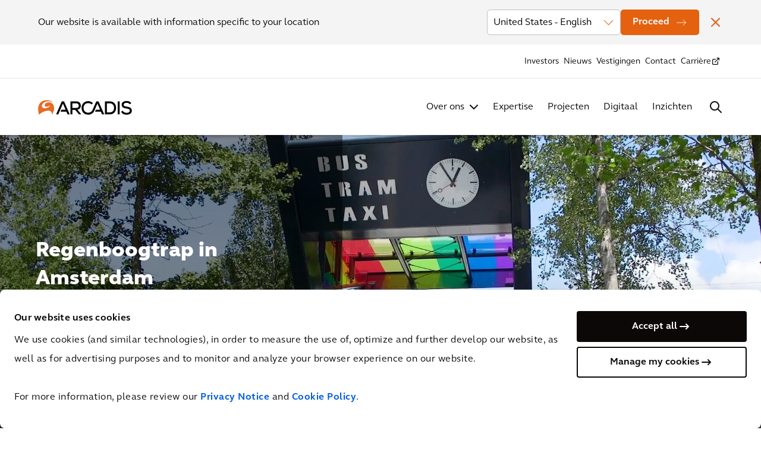

--- FILE ---
content_type: text/html; charset=utf-8
request_url: https://www.arcadis.com/nl-be/de-kwaliteit-van-leven-verbeteren/rainbow-steps?sc_lang=nl-BE
body_size: 19436
content:



<!DOCTYPE html>
<!--[if lt IE 7]>      <html class="no-js lt-ie9 lt-ie8 lt-ie7"> <![endif]-->
<!--[if IE 7]>         <html class="no-js lt-ie9 lt-ie8"> <![endif]-->
<!--[if IE 8]>         <html class="no-js lt-ie9"> <![endif]-->
<!--[if gt IE 8]><!-->
<html class="no-js" lang="nl-BE">
<!--<![endif]-->
<head>
    <script>
        document.addEventListener("DOMContentLoaded", function () { var e, t; if ("IntersectionObserver" in window) { e = document.querySelectorAll(".lazy"), t = document.querySelectorAll(".lazy-bg"); var n = new IntersectionObserver(function (e, t) { e.forEach(function (e) { if (e.isIntersecting) { var t = e.target; t.classList.remove("lazy"), n.unobserve(t) } }) }); e.forEach(function (e) { n.observe(e) }); var r = new IntersectionObserver(function (e, t) { e.forEach(function (e) { if (e.isIntersecting) { var t = e.target; t.dataset.srcset ? t.srcset = t.dataset.srcset : t.src = t.dataset.src, t.classList.remove("lazy-bg"), r.unobserve(t) } }) }); t.forEach(function (e) { r.observe(e) }) } else { var o; function s() { o && clearTimeout(o), o = setTimeout(function () { var n = window.pageYOffset; e.forEach(function (e) { e.offsetTop < window.innerHeight + n && (e.src = e.dataset.src, e.classList.remove("lazy")) }), t.forEach(function (e) { e.offsetTop < window.innerHeight + n && (e.src = e.dataset.src, e.classList.remove("lazy")) }), 0 != e.length && 0 != t.length || (document.removeEventListener("scroll", s), window.removeEventListener("resize", s)) }, 20) } e = document.querySelectorAll(".lazy"), t = document.querySelectorAll(".lazy-bg"), document.addEventListener("scroll", s), window.addEventListener("resize", s), window.addEventListener("orientationChange", s) } });
    </script>

<link href="https://media.arcadis.com/-/media/base-themes/arcadis-com-base-themes/core-libraries/styles/optimized-min.css?rev=93fbe6373b304ca6a745cbc80053e93e&t=20240828T023721Z&hash=A9E49AD6A822EF3E59B1DF57D806FFCB" rel="stylesheet" /><link href="https://media.arcadis.com/-/media/base-themes/main-theme/styles/optimized-min.css?rev=1c262a37243a4275bb70f1378b823677&t=20240828T023118Z&hash=7A46C1B458CCBAE908DED41B08B15C25" rel="stylesheet" /><link href="https://media.arcadis.com/-/media/themes/arcadiscom/com/com-theme/styles/optimized-min.css?rev=d1c1fa74931b40a1aad35727d61f90be&t=20260112T034905Z&hash=810BC9CC8B47E9C8D6DC9195549AC3CD" rel="stylesheet" />
    
    


<script>
    document.addEventListener('DOMContentLoaded', function (event) {
       if (!document.body.classList.contains('on-page-editor')) {
        let iframes = document.querySelectorAll('#wrapper iframe:not(.video-player iframe):not(.podcast-player iframe):not(.generic-iframe iframe):not(.hero-video iframe)');

        if (iframes) {
            iframes.forEach((iframe) => {
                let wrapper = document.createElement('div');
                let src = iframe.getAttribute('src');

                iframe.setAttribute('data-src', src);
                iframe.removeAttribute('src');
            });
        }
      }
    }, { capture: true, once: true });
</script>

<script>
  window.dataLayer = window.dataLayer || []
  function gtag() { 
    window.dataLayer.push(arguments)
  } 
  gtag('set', 'url_passthrough', true)
</script>

<!-- Google Tag Manager -->
<script>(function(w,d,s,l,i){w[l]=w[l]||[];w[l].push({'gtm.start':
new Date().getTime(),event:'gtm.js'});var f=d.getElementsByTagName(s)[0],
j=d.createElement(s),dl=l!='dataLayer'?'&l='+l:'';j.async=true;j.src=
'https://www.googletagmanager.com/gtm.js?id='+i+dl;f.parentNode.insertBefore(j,f);
})(window,document,'script','dataLayer','GTM-M2N4VG');</script>
<!-- End Google Tag Manager -->

    <title>Regenboogtrap in Amsterdam | Arcadis</title>


<link rel="canonical" href="https://www.arcadis.com/nl-be/de-kwaliteit-van-leven-verbeteren/rainbow-steps" />
    <link rel="alternate" hreflang="x-default" href="https://www.arcadis.com/en/improving-quality-of-life/rainbow-steps" />
    <link rel="alternate" hreflang="en" href="https://www.arcadis.com/en/improving-quality-of-life/rainbow-steps" />
    <link rel="alternate" hreflang="fr-FR" href="https://www.arcadis.com/fr-fr/am&#233;liorer-la-qualit&#233;-de-vie/rainbow-steps" />
    <link rel="alternate" hreflang="nl-NL" href="https://www.arcadis.com/nl-nl/improving-quality-of-life/rainbow-steps" />
    <link rel="alternate" hreflang="en-AU" href="https://www.arcadis.com/en-au/improving-quality-of-life/rainbow-steps" />
    <link rel="alternate" hreflang="en-GB" href="https://www.arcadis.com/en-gb/improving-quality-of-life/rainbow-steps" />
    <link rel="alternate" hreflang="en-US" href="https://www.arcadis.com/en-us/improving-quality-of-life/rainbow-steps" />
    <link rel="alternate" hreflang="en-CA" href="https://www.arcadis.com/en-ca/improving-quality-of-life/rainbow-steps" />
    <link rel="alternate" hreflang="es-CL" href="https://www.arcadis.com/es-cl/mejora-de-la-calidad-de-vida/rainbow-steps" />
    <link rel="alternate" hreflang="zh-CN" href="https://www.arcadis.com/zh-cn/improving-quality-of-life/rainbow-steps" />
    <link rel="alternate" hreflang="it-IT" href="https://www.arcadis.com/it-it/migliorare-la-qualit&#224;-della-vita/rainbow-steps" />
    <link rel="alternate" hreflang="pt-BR" href="https://www.arcadis.com/pt-br/melhorando-a-qualidade-de-vida/rainbow-steps" />
    <link rel="alternate" hreflang="es-ES" href="https://www.arcadis.com/es-es/mejora-de-la-calidad-de-vida/rainbow-steps" />
    <link rel="alternate" hreflang="nl-BE" href="https://www.arcadis.com/nl-be/de-kwaliteit-van-leven-verbeteren/rainbow-steps" />
    <link rel="alternate" hreflang="de-DE" href="https://www.arcadis.com/de-de/lebensqualitat-verbessern/rainbow-steps" />
    <link rel="alternate" hreflang="fr-BE" href="https://www.arcadis.com/fr-be/ameliorer-notre-qualite-de-vie/rainbow-steps" />




    <link href="/-/media/project/arcadiscom/com/favicon.png?rev=-1" rel="shortcut icon" />



<meta property="og:description"  content="Het ontwerp van Marianne van Lochem van Arcadis voor de regenboogtrap is uitgegroeid tot een permanent symbool van diversiteit en inclusie in het financiële district van Amsterdam." /><meta property="og:image"  content="https://media.arcadis.com/-/media/project/arcadiscom/com/improving-quality-of-life/rainbow-steps-in-amsterdam/rainbow-steps-in-amsterdam-main.jpg?rev=-1" /><meta property="og:title"  content="Regenboogtrap in Amsterdam" /><meta property="og:url"  content="https://www.arcadis.com/nl-be/de-kwaliteit-van-leven-verbeteren/rainbow-steps" />


<meta  name="description" content="Het ontwerp van Marianne van Lochem van Arcadis voor de regenboogtrap is uitgegroeid tot een permanent symbool van diversiteit en inclusie in het financiële district van Amsterdam." /><meta  name="keywords" content="Improving quality of life, diversity and inclusion, gay pride, Amsterdam, Rainbow Steps" />

<meta name="referrer" content="no-referrer-when-downgrade" />


<meta property="twitter:title"  content="Rainbow steps" /><meta property="twitter:card"  content="summary_large_image" />

    <meta name="viewport" content="width=device-width, initial-scale=1"/>


 <link rel="preload"
href="/-/media/themes/arcadiscom/com/com-theme/font/FSE
lliotW05-Regular-woff2.woff2" as="font" type="font/woff2" crossorigin>
 <link rel="preload"
href="/-/media/themes/arcadiscom/com/com-theme/font/FSE
lliotW05-Bold-woff2.woff2" as="font" type="font/woff2" crossorigin>
 <link rel="preload"
href="/-/media/themes/arcadiscom/com/com-theme/font/FSE
lliotW05-Heavy-woff2.woff2" as="font" type="font/woff2" crossorigin>
<link rel="preload"
href="/-/media/themes/arcadiscom/com/com-theme/fonts/fo
ntawesome/fontawesome-webfont-woff2.woff2?v=4.7.0" as="font"
type="font/woff2" crossorigin>

</head>
<body class="default-device bodyclass">
    


<div class="skip-to">
<a href="#firstNavItem" class="skip-to__main-nav">Skip to navigation</a>
<a href="#content" class="skip-to__content">Skip to contents</a>
</div>

<!-- Google Tag Manager (noscript) -->
<noscript><iframe src="https://www.googletagmanager.com/ns.html?id=GTM-M2N4VG"
height="0" width="0" style="display:none;visibility:hidden"></iframe></noscript>
<!-- End Google Tag Manager (noscript) -->
    
<div id="wrapper">
    <!-- #header -->
    <header>
        <div id="header" class="row expanded">
            

<div class="component column-layout container-wrapper cover-background">


<div class="small-12 columns column-grid no-side-padding">


<div class="component geo-popup-container">



    
        <div class="geo-popup" data-sticky-container data-browserLang=en>
            <div class="geo-popup__content" data-sticky data-margin-top="0" data-sticky-on="small">
				<div class="geo-popup__container" >
					<div class="geo-popup__wrapper" >
						
						<p class="geo-popup__text">Our website is available with information specific to your location</p>
						<span class="icon icon__close geo-popup__close"></span>
						<div class="geo-popup__country-container">
							
								<div class="geo-popup__country">
							
									<select class="geo-popup__select" id="DropDownOptions" name="DropDownOptions">
										
											
												<optgroup label="Global">
													
														
															
																
																
																	<option class="geo-popup__list-option" 
																			data-value="en" 
																			data-language-url="https://www.arcadis.com/en/improving-quality-of-life/rainbow-steps"
																			data-country-code="International" 
																			data-region-code="Global"
																			data-ip_country="United States"
																			data-browserLang="en">
																		International - English
																	</option>
																
															
														
													
												</optgroup>
											
												<optgroup label="Asia">
													
														
															
																
																
																	<option class="geo-popup__list-option" 
																			data-value="zh-CN" 
																			data-language-url="https://www.arcadis.com/zh-cn/improving-quality-of-life/rainbow-steps"
																			data-country-code="China" 
																			data-region-code="Asia"
																			data-ip_country="United States"
																			data-browserLang="en">
																		China - 中文
																	</option>
																
															
														
													
														
															
																
																
																	<option class="geo-popup__list-option" 
																			data-value="en" 
																			data-language-url="https://www.arcadis.com/en/improving-quality-of-life/rainbow-steps"
																			data-country-code="Hong Kong SAR China and Macau SAR China" 
																			data-region-code="Asia"
																			data-ip_country="United States"
																			data-browserLang="en">
																		Hong Kong SAR China and Macau SAR China - English
																	</option>
																
															
														
													
														
															
																
																
																	<option class="geo-popup__list-option" 
																			data-value="en" 
																			data-language-url="https://www.arcadis.com/en/improving-quality-of-life/rainbow-steps"
																			data-country-code="India" 
																			data-region-code="Asia"
																			data-ip_country="United States"
																			data-browserLang="en">
																		India - English
																	</option>
																
															
														
													
														
													
														
													
														
															
																
																
																	<option class="geo-popup__list-option" 
																			data-value="en" 
																			data-language-url="https://www.arcadis.com/en/improving-quality-of-life/rainbow-steps"
																			data-country-code="Philippines" 
																			data-region-code="Asia"
																			data-ip_country="United States"
																			data-browserLang="en">
																		Philippines - English
																	</option>
																
															
														
													
														
													
												</optgroup>
											
												<optgroup label="Australia">
													
														
															
																
																
																	<option class="geo-popup__list-option" 
																			data-value="en-AU" 
																			data-language-url="https://www.arcadis.com/en-au/improving-quality-of-life/rainbow-steps"
																			data-country-code="Australia" 
																			data-region-code="Australia"
																			data-ip_country="United States"
																			data-browserLang="en">
																		Australia - English
																	</option>
																
															
														
													
												</optgroup>
											
												<optgroup label="Europe">
													
														
															
																
																
																	<option class="geo-popup__list-option" 
																			data-value="nl-BE" 
																			data-language-url="https://www.arcadis.com/nl-be/de-kwaliteit-van-leven-verbeteren/rainbow-steps"
																			data-country-code="Belgium" 
																			data-region-code="Europe"
																			data-ip_country="United States"
																			data-browserLang="en">
																		Belgium - Nederlands
																	</option>
																
															
														
															
																
																
																	<option class="geo-popup__list-option" 
																			data-value="fr-BE" 
																			data-language-url="https://www.arcadis.com/fr-be/ameliorer-notre-qualite-de-vie/rainbow-steps"
																			data-country-code="Belgium" 
																			data-region-code="Europe"
																			data-ip_country="United States"
																			data-browserLang="en">
																		Belgium - Français
																	</option>
																
															
														
													
														
															
																
																
																	<option class="geo-popup__list-option" 
																			data-value="fr-FR" 
																			data-language-url="https://www.arcadis.com/fr-fr/améliorer-la-qualité-de-vie/rainbow-steps"
																			data-country-code="France" 
																			data-region-code="Europe"
																			data-ip_country="United States"
																			data-browserLang="en">
																		France - Français
																	</option>
																
															
														
													
														
															
																
																
																	<option class="geo-popup__list-option" 
																			data-value="de-DE" 
																			data-language-url="https://www.arcadis.com/de-de/lebensqualitat-verbessern/rainbow-steps"
																			data-country-code="Germany" 
																			data-region-code="Europe"
																			data-ip_country="United States"
																			data-browserLang="en">
																		Germany - Deutsch
																	</option>
																
															
														
													
														
															
																
																
																	<option class="geo-popup__list-option" 
																			data-value="en" 
																			data-language-url="https://www.arcadis.com/en/improving-quality-of-life/rainbow-steps"
																			data-country-code="Ireland" 
																			data-region-code="Europe"
																			data-ip_country="United States"
																			data-browserLang="en">
																		Ireland - English
																	</option>
																
															
														
													
														
															
																
																
																	<option class="geo-popup__list-option" 
																			data-value="it-IT" 
																			data-language-url="https://www.arcadis.com/it-it/migliorare-la-qualità-della-vita/rainbow-steps"
																			data-country-code="Italy" 
																			data-region-code="Europe"
																			data-ip_country="United States"
																			data-browserLang="en">
																		Italy - Italiano
																	</option>
																
															
														
													
														
															
																
																
																	<option class="geo-popup__list-option" 
																			data-value="nl-NL" 
																			data-language-url="https://www.arcadis.com/nl-nl/improving-quality-of-life/rainbow-steps"
																			data-country-code="Netherlands" 
																			data-region-code="Europe"
																			data-ip_country="United States"
																			data-browserLang="en">
																		Netherlands - Nederlands
																	</option>
																
															
														
													
														
															
														
													
														
													
														
															
																
																
																	<option class="geo-popup__list-option" 
																			data-value="en" 
																			data-language-url="https://www.arcadis.com/en/improving-quality-of-life/rainbow-steps"
																			data-country-code="Romania" 
																			data-region-code="Europe"
																			data-ip_country="United States"
																			data-browserLang="en">
																		Romania - English
																	</option>
																
															
														
													
														
															
																
																
																	<option class="geo-popup__list-option" 
																			data-value="es-ES" 
																			data-language-url="https://www.arcadis.com/es-es/mejora-de-la-calidad-de-vida/rainbow-steps"
																			data-country-code="Spain" 
																			data-region-code="Europe"
																			data-ip_country="United States"
																			data-browserLang="en">
																		Spain - Español
																	</option>
																
															
														
													
														
													
														
															
																
																
																	<option class="geo-popup__list-option" 
																			data-value="en-GB" 
																			data-language-url="https://www.arcadis.com/en-gb/improving-quality-of-life/rainbow-steps"
																			data-country-code="United Kingdom" 
																			data-region-code="Europe"
																			data-ip_country="United States"
																			data-browserLang="en">
																		United Kingdom - English
																	</option>
																
															
														
													
												</optgroup>
											
												<optgroup label="Latin America">
													
														
															
																
																
																	<option class="geo-popup__list-option" 
																			data-value="pt-BR" 
																			data-language-url="https://www.arcadis.com/pt-br/melhorando-a-qualidade-de-vida/rainbow-steps"
																			data-country-code="Brazil" 
																			data-region-code="Latin America"
																			data-ip_country="United States"
																			data-browserLang="en">
																		Brazil - Português
																	</option>
																
															
														
													
														
															
																
																
																	<option class="geo-popup__list-option" 
																			data-value="es-CL" 
																			data-language-url="https://www.arcadis.com/es-cl/mejora-de-la-calidad-de-vida/rainbow-steps"
																			data-country-code="Chile" 
																			data-region-code="Latin America"
																			data-ip_country="United States"
																			data-browserLang="en">
																		Chile - Español
																	</option>
																
															
														
													
														
													
														
													
												</optgroup>
											
												<optgroup label="Middle East">
													
														
													
														
															
																
																
																	<option class="geo-popup__list-option" 
																			data-value="en" 
																			data-language-url="https://www.arcadis.com/en/improving-quality-of-life/rainbow-steps"
																			data-country-code="Kingdom of Saudi Arabia" 
																			data-region-code="Middle East"
																			data-ip_country="United States"
																			data-browserLang="en">
																		Kingdom of Saudi Arabia - English
																	</option>
																
															
														
													
														
													
														
															
																
																
																	<option class="geo-popup__list-option" 
																			data-value="en" 
																			data-language-url="https://www.arcadis.com/en/improving-quality-of-life/rainbow-steps"
																			data-country-code="United Arab Emirates" 
																			data-region-code="Middle East"
																			data-ip_country="United States"
																			data-browserLang="en">
																		United Arab Emirates - English
																	</option>
																
															
														
													
												</optgroup>
											
												<optgroup label="North America">
													
														
															
																
																
																	<option class="geo-popup__list-option" 
																			data-value="en-CA" 
																			data-language-url="https://www.arcadis.com/en-ca/improving-quality-of-life/rainbow-steps"
																			data-country-code="Canada" 
																			data-region-code="North America"
																			data-ip_country="United States"
																			data-browserLang="en">
																		Canada - English
																	</option>
																
															
														
													
														
													
														
															
																
																
																	<option selected class="geo-popup__list-option" 
																			data-value="en-US" 
																			data-language-url="https://www.arcadis.com/en-us/improving-quality-of-life/rainbow-steps"
																			data-country-code="United States" 
																			data-region-code="North America"
																			data-ip_country="United States"
																			data-browserLang="en">
																		United States - English
																	</option>
																
															
														
													
												</optgroup>
											
										
									</select>
								</div>
							<a href="#" class="button button--primary button--md icon icon--md icon-arrow-right-white geo-popup__button">
								Proceed
							</a>
						</div>
					</div>
				</div>
			</div>
		</div>
    
</div>

<div class="component column-layout">

<nav class="mega-menu" aria-label="Mega Menu">
    <section class="mega-menu__top">
        <!-- Didn't include country selector as it is expected to be repositioned to Footer after completion of main menu -->
        <!-- Top Navigation | Secondary Nav -->
        <div class="mega-menu__container nav-container">
            <nav class="secondary-nav">
                <ul class="component secondary-nav__list">



    
			<li class="secondary-nav__item">
				
					<a href="https://www.arcadis.com/en/investors" class="secondary-nav__link "> 
						Investors
					</a>
				
			</li>
	

    
			<li class="secondary-nav__item">
				
					<a href="/nl-be/nieuws" class="secondary-nav__link "> 
						Nieuws
					</a>
				
			</li>
	

    
			<li class="secondary-nav__item">
				
					<a href="/nl-be/office-locations" class="secondary-nav__link "> 
						Vestigingen
					</a>
				
			</li>
	

    
			<li class="secondary-nav__item">
				
					<a href="/nl-be/contact" class="secondary-nav__link "> 
						Contact
					</a>
				
			</li>
	

    
			<li class="secondary-nav__item">
				
					<a href="https://careers.arcadis.com/locations/be-nl/werken-bij-arcadis/" rel="noopener noreferrer" class="secondary-nav__link secondary-nav__link--external" target="_blank"> 
						Carri&#232;re
					</a>
				
			</li>
	
    </ul>

            </nav>
        </div>
    </section>
    <section class="mega-menu__main">
        <div class="mega-menu__container nav-container">
            <div class="mega-menu__main-wrapper">
                 
<div class="component image mega-menu__logo">
    <div class="component-content">

        <a href="/nl-be" class="mega-menu__logo-link">  
            <img src="https://media.arcadis.com/-/media/themes/arcadiscom/com/com-theme/images/arcadis-logo-white.svg?rev=-1" class="mega-menu__logo-white" width="160" height="25" alt="Arcadis Logo">
            <img src="https://media.arcadis.com/-/media/themes/arcadiscom/com/com-theme/images/arcadis-logo-black.svg?rev=-1" class="mega-menu__logo-black" width="160" height="25" alt="Arcadis Logo">
        </a>
    </div>
</div>
        
                <div class="mega-menu__mobile-nav-wrapper">
                    <!-- Main Navigation | Primary Nav -->
                    <nav class="primary-nav ">
                          <ul class="component primary-nav__list">





    
    <li class="primary-nav__item">
        
			
				<a id="firstNavItem" href="/nl-be/over-ons" class="primary-nav__link  primary-nav__link--with-submenu "> 
					
                    Over ons
				</a>
			
        
        
        
        <button class = "primary-nav__button"></button>
            <div class="primary-nav__submenu-flyout">
				<div class="primary-nav__submenu-flyout-wrapper">
					<div class="nav-container">
						<button class="primary-nav__submenu-back" aria-label="Back to Over ons">Over ons</button>
					   


<div class="component container flyout-container flyout-container--about-us">
    <div class="component-content" >


<div class="row component column-splitter">
        <div class="small-12 medium-12 large-3">
            
<div class="component link-list flyout-link-list">
    <div class="component-content">
        <h3>Over ons</h3>
                <ul>
                <li class="item0 odd first">
<a href="/nl-be/over-ons/company-profile">Company Profile</a>                </li>
                <li class="item1 even">
<a href="/nl-be/over-ons/leiderschap">Leiderschap</a>                </li>
                <li class="item2 odd">
                </li>
                <li class="item3 even">
<a href="/nl-be/over-ons/integriteit">Bedrijfsvoering</a>                </li>
                <li class="item4 odd">
<a href="/nl-be/over-ons/bestuur">Toezicht</a>                </li>
                <li class="item5 even last">
<a href="/nl-be/over-ons/onderscheidingen">Onderscheidingen</a>                </li>
        </ul>
    </div>
</div>


<div class="component link btn-v2 btn-v2--ghost-transparent-bg">
    <div class="component-content">



		<a href="/nl-be/over-ons" class="btn-v2__element" >
					  <span class="btn-v2__text">Over ons</span>
		</a>
	

    </div>
</div>
        </div>
        <div class="small-12 medium-12 large-9">
            

    <div class="component rich-text">
        <div class="component-content">




<h4> Onze Verplichtingen</h4>        </div>
    </div>



<div class="component container flyout-tiles-wrapper">
    <div class="component-content" >


<div class="row component column-splitter">
        <div class="small-4 medium-4">
                <div class="component promo tile tile--navigation">
        <div class="component-content">



<a href="/nl-be/de-kwaliteit-van-leven-verbeteren" class="tile__link" aria-label="Improving Quality of Life " title="Improving Quality of Life ">
      
<div class="tile__bg">
              <img src="https://media.arcadis.com/-/media/project/arcadiscom/com/about-arcadis/global/mega-menu/about-us-header---iqol.jpg?h=400&amp;iar=0&amp;mw=512&amp;w=310&amp;rev=-1&amp;hash=C658EEB5764C110AC7EFF74FB292737C" alt="Improving Quality of Life " width="310" height="400" />
       </div>
      
       <div class="tile__content"> 
			  
			<div class="tile__text-content">
				<div class="tile__header">
			  
					<h4 class="tile__title" title="Improving Quality of Life ">Improving Quality of Life </h4>
				</div>
			 
				<div class="tile__desc" title=" ONZE MISSIE">
				    ONZE MISSIE
				</div>
		   
			</div>
		</div>
</a>        </div>
    </div>

        </div>
        <div class="small-4 medium-4">
                <div class="component promo tile tile--navigation">
        <div class="component-content">



<a href="/nl-be/over-ons/duurzaamheid" class="tile__link" aria-label="Duurzaamheid" title="Duurzaamheid">
      
<div class="tile__bg">
              <img src="https://media.arcadis.com/-/media/project/arcadiscom/com/about-arcadis/global/mega-menu/about-us-header---sustainability.jpg?h=400&amp;iar=0&amp;mw=512&amp;w=310&amp;rev=-1&amp;hash=7C1B71DE08DEC74E02BC4DC578CFC074" alt="Duurzaamheid" width="310" height="400" />
       </div>
      
       <div class="tile__content"> 
			  
			<div class="tile__text-content">
				<div class="tile__header">
			  
					<h4 class="tile__title" title="Duurzaamheid">Duurzaamheid</h4>
				</div>
			 
				<div class="tile__desc" title=" ONZE VERPLICHTINGEN">
				    ONZE VERPLICHTINGEN
				</div>
		   
			</div>
		</div>
</a>        </div>
    </div>

        </div>
        <div class="small-4 medium-4">
                <div class="component promo tile tile--navigation">
        <div class="component-content">



<a href="/nl-be/digitaal" class="tile__link" aria-label="Digital & Innovation" title="Digital & Innovation">
      
<div class="tile__bg">
              <img src="https://media.arcadis.com/-/media/project/arcadiscom/com/about-arcadis/global/mega-menu/digital-and-innovation.png?h=661&amp;iar=0&amp;mw=512&amp;w=512&amp;rev=-1&amp;hash=4B57B4135C99DAC823E2089F2665AE78" alt="Digital &amp; Innovation" width="512" height="661" />
       </div>
      
       <div class="tile__content"> 
			  
			<div class="tile__text-content">
				<div class="tile__header">
			  
					<h4 class="tile__title" title="Digital & Innovation">Digital & Innovation</h4>
				</div>
			 
				<div class="tile__desc" title=" ONZE INNOVATIE">
				    ONZE INNOVATIE
				</div>
		   
			</div>
		</div>
</a>        </div>
    </div>

        </div>
</div>    </div>
</div>
        </div>
</div>    </div>
</div>  
					</div>
				</div>
			</div>
        
    </li>

    
    <li class="primary-nav__item">
        
			
				<a href="/nl-be/expertise" class="primary-nav__link "> 
					Expertise
				</a>
			
        
        
        
    </li>

    
    <li class="primary-nav__item">
        
			
				<a href="/nl-be/projects" class="primary-nav__link "> 
					Projecten
				</a>
			
        
        
        
    </li>

    
    <li class="primary-nav__item">
        
			
				<a href="/nl-be/digitaal" class="primary-nav__link "> 
					Digitaal
				</a>
			
        
        
        
    </li>

    
    <li class="primary-nav__item">
        
			
				<a href="/nl-be/inzichten" class="primary-nav__link "> 
					Inzichten
				</a>
			
        
        
        
    </li>
    </ul>

                    </nav>
                    <!-- Secondary Nav will be cloned here via JS -->
                </div>
                <div class="mega-menu__search global-search">
                    <button class="global-search__button" aria-label="Search Arcadis.com" data-open="Search Arcadis.com" data-close="Close Search"></button>
                    <div class="global-search__flyout">
                        <div class="nav-container">
                            
<div class="component header-search" data-properties='{"endpoint":"/nl-be/sxa/search/results/","suggestionEndpoint":"/nl-be/sxa/search/suggestions/","suggestionsMode":"ShowSearchResults","resultPage":"/nl-be/search-results","targetSignature":"search-result-page","v":"{1E639DF1-BB71-40BB-9D33-E0B6B2956A0F}","s":"{839BDCEB-429A-4A17-83DC-E64327556D59}","p":6,"l":"nl-BE","languageSource":"CurrentLanguage","searchResultsSignature":"search-result-page","itemid":"{27B3C40E-1676-4A27-B6F0-B91C573D039A}","minSuggestionsTriggerCharacterCount":3}'>
    <div class="component-content">
        
<div class="header-search__input-wrapper">
<input type="text" class="header-search__input" autocomplete="off" name="textBoxSearch" maxlength="100" placeholder="Zoek op Arcadis.com naar projecten, producten, oplossingen, etc." />                    <button class="header-search__input-clear" aria-label="Clear text"></button>
    <button class="header-search__input-submit" aria-label="Submit"></button>

</div>
                <div class="header-search__body">
                    <div class="header-search__results">
                        <ul class="header-search__results-list"></ul>
                        <div class="btn-v2 btn-v2--ghost-transparent-bg">

                            <a href="/nl-be/search-results" class="btn-v2__element header-search__view-all">
                                <span class="btn-v2__text">Zie alles</span>
                            </a>
                        </div>
                    </div>
                    <div class="header-search__no-results">
                        

    <div class="component rich-text no-results-block">
        <div class="component-content">




<h2>Geen zoekresultaat gevonden</h2>
<ul>
    <li>Controleer de spelling van je zoekwoord</li>
    <li>Probeer het nog een keer met minder woorden</li>
    <li>Probeer een ander zoekwoord</li>
</ul>        </div>
    </div>

                    </div>
                    <div class="header-search__initial">
                        

    <div class="component rich-text popular-links-block">
        <div class="component-content">




<p><strong>Populair op Arcadis.com</strong></p>
<ul>
    <li><a href="/nl-be/inzichten">Kennis-Hub</a></li>
    <li><a href="/nl-be/projects">Projecten</a></li>
    <li><a href="/nl-be/expertise#solutions">Oplossingen</a></li>
    <li><a href="/sitecore/service/notfound.aspx?item=web%3a%7bAC5D6CCD-A017-40E4-8EEE-030E73B7F158%7d%40nl-BE">International Construction Costs</a></li>
</ul>        </div>
    </div>

                    </div>
                </div>    </div>
</div>
                        </div>
                    </div>
                </div>
                <button class="mega-menu__mobile-toggle" aria-label="Open Mobile Menu" data-open="Open Mobile Menu" data-close="Close Mobile Menu"></button>
            </div>      
        </div>
    </section>
</nav></div>

</div></div>

        </div>
    </header>
    <!-- /#header -->
    <!-- #content -->
    <main>
        <div id="content" class="">
            

<div class="component content hide">
    <div class="component-content">


<div class="iframe-placeholder">
    <p class="iframe-placeholder-title" data-marketing="You have not accepted cookies yet" data-statistics="You have not accepted cookies yet">You have not accepted cookies yet</p>           
    <p class="iframe-placeholder-description"  data-marketing='This content is blocked. Please accept marketing cookies. You can do this <a href="javascript:Cookiebot.show()" id="cookieRenew">here</a>.' data-statistics='This content is blocked. Please accept analytics cookies. You can do this <a href="javascript:Cookiebot.show()" id="cookieRenew">here</a>.'>This content is blocked. Please accept marketing cookies. You can do this <a href="javascript:Cookiebot.show()" id="cookieRenew">here</a>.</p>           
</div>    </div>
</div>




<div class="component container">
    <div class="component-content" >



    <div class="component slick-carousel small-12 hero-banner">
        <div class="component-content">
            <div class="slick-carousel__content" data-slick='{"slidesToShow":1}'>
                <div class="slick-carousel__pagination slick-carousel__pagination--hero-banner slick-carousel_pagination--middle">
                    <span class="slick-carousel__prev-text">
                            <picture>
                                <source media="(min-width: 1024px)" srcset="https://media.arcadis.com/-/media/themes/arcadiscom/com/com-theme/images/slick/icon-path-left.svg">
                                <source media="(min-width:640px)" srcset="https://media.arcadis.com/-/media/themes/arcadiscom/com/com-theme/images/slick/icon-path-left.svg">
                                <img rel="button" src="https://media.arcadis.com/-/media/themes/arcadiscom/com/com-theme/images/slick/icon-path-left.svg" alt="arrow left button">
                            </picture>
                    </span>
                    <span class="slick-carousel__next-text">
                            <picture>
                                <source media="(min-width: 1024px)" srcset="https://media.arcadis.com/-/media/themes/arcadiscom/com/com-theme/images/slick/icon-path-right.svg">
                                <source media="(min-width:640px)" srcset="https://media.arcadis.com/-/media/themes/arcadiscom/com/com-theme/images/slick/icon-path-right.svg">
                                <img rel="button" src="https://media.arcadis.com/-/media/themes/arcadiscom/com/com-theme/images/slick/icon-path-right.svg" alt="arrow right button">
                            </picture>
                    </span>
                </div>
                    <div class="slick-carousel__item">

<div class="component media-banner">
    <div class="component-content">



    
    <picture class="slick-carousel__image-background">
        <source media="(min-width:1024px)" srcset="https://media.arcadis.com/-/media/project/arcadiscom/com/improving-quality-of-life/rainbow-steps-in-amsterdam/rainbow-steps-in-amsterdam-main.jpg?rev=-1" class="slick-carousel__image slick-carousel__image--text-height">
        <source media="(min-width:640px)" srcset="https://media.arcadis.com/-/media/project/arcadiscom/com/improving-quality-of-life/rainbow-steps-in-amsterdam/rainbow-steps-in-amsterdam-main.jpg?rev=-1" class="slick-carousel__image slick-carousel__image--text-height">
        <img src="https://media.arcadis.com/-/media/project/arcadiscom/com/improving-quality-of-life/rainbow-steps-in-amsterdam/rainbow-steps-in-amsterdam-main.jpg?rev=-1" class="slick-carousel__image slick-carousel__image--text-height" alt="Image" loading="lazy">
    </picture>
    
    <div class="hero-banner__content hero-banner__content--text small-12 large-6 hyphen--active">
        <h2 class="hero-banner__title hero-banner__title--short"><h1 class="hero-banner__title">Regenboogtrap in Amsterdam</h1></h2>
        <div class="hero-banner__description">
            
        </div>        
    </div>
    </div>
</div>
                    </div>
            </div>
        </div>
    </div>
    </div>
</div>



<div class="component container">
    <div class="component-content" >



<div class="component container">
    <div class="component-content" >

<div class="component column-layout wrapper--desktop-medium-max-width wrapper-padding margin-top-50">


<div class="small-12 medium-8 columns column-grid no-side-padding">


    <div class="component rich-text">
        <div class="component-content">




<p><span style="font-size: 24px;">Veel medewerkers van Arcadis nemen deel aan een meerjarig project om het financi&euml;le district Zuidas in Amsterdam om te toveren tot een levendig zakelijk, commercieel en woongebied. De stad besloot haar reputatie als tolerante en open samenleving op te nemen in de vernieuwing van deze belangrijke wijk. Het doel was om een permanent symbool van diversiteit en inclusie naadloos te laten integreren in de nieuw gebouwde omgeving van de Zuidas.</span></p>
<p>&nbsp;</p>
<p>Senior architect en ontwerper Marianne van Lochem leidt het integrale ontwerp voor ons werk aan station Amsterdam Zuid aan de Zuidas. Marianne ontwierp een luifel voor een trap aan de Zuidas die onder meer bestaat uit de bekende regenboogvlag. Haar 'regenboogtrap' werd door de inwoners gekozen als het beste ontwerp om deel uit te maken van de renovatie van het mobiliteitsknooppunt van het financi&euml;le district.</p>
<p>&nbsp;</p>
<p>Bekijk deze video voor meer informatie over wat Marianne ertoe bracht om de regenboogtrap te ontwerpen.</p>        </div>
    </div>

<div class="component video-player margin-top-25">


    <picture class="video-player__background">
        <source media="(min-width:1024px)" srcset="https://media.arcadis.com/-/media/project/arcadiscom/com/improving-quality-of-life/rainbow-steps-in-amsterdam/marianne-van-lochem-main.jpg?rev=-1" class="video-player__image">
        <source media="(min-width:640px)" srcset="https://media.arcadis.com/-/media/project/arcadiscom/com/improving-quality-of-life/rainbow-steps-in-amsterdam/marianne-van-lochem-main.jpg?rev=-1" class="video-player__image">
        <img data-src="https://media.arcadis.com/-/media/project/arcadiscom/com/improving-quality-of-life/rainbow-steps-in-amsterdam/marianne-van-lochem-main.jpg?rev=-1" class="video-player__image lazy-bg"  alt="Image">
    </picture>


    <div class="video-player__details video-details video-player__details--size">
        <iframe class="video-player__iframe"></iframe>
        <a class="play-button" href="https://www.youtube.com/watch?v=DQrFeFq9HnI?rel=0">
            <i class="fa fa-play fa-2x play-button__icon"></i>
        </a>
        <div class="video-player__caption">    
            <p class="video-player__title">
                <span class="video-title"></span>
            </p>
            <p class="video-player__duration">
                <span class="video-duration"></span> MINUTES 
            </p>
        </div>
        <div class="video-player__disabled-caption">
            <p class="video-player__disabled-caption-title">You have not accepted cookies yet</p>
            <div class="video-player__disabled-caption-description">This content is blocked. Please accept Marketing cookies. You can do this <a href="javascript:Cookiebot.show()");'>here.</a></div>
        </div>
    </div>

</div>

</div>
<div class="small-12 medium-4 columns column-grid no-side-padding">

</div></div>

<div class="component column-layout container-wrapper wrapper--desktop-medium-max-width wrapper-padding margin-bottom-100 margin-top-100">


<div class="small-12 columns column-grid no-side-padding">


<div class="component regular-variant social-media-share--large">
<div class="social-media-share social-media-share--refresh share-page">

    
    <div class="social-media-share__header">Share with your friends</div>
    <span class="social-media-share-divider"></span>
    <div class="social-share-icon-container">
        
            
                
                    
                        <a href="#" class="button-social button-social--facebook" title="Facebook" onclick="window.open('http://www.facebook.com/sharer.php?u=https://www.arcadis.com/nl-be/de-kwaliteit-van-leven-verbeteren/rainbow-steps', 'ShareOnFacebook', 'width=600,height=400')">
                            <span class="n-icon n-icon-facebook--orange button-social__icon"></span>
                        </a>
                    
                
            
        
            
                
                    
                        <a href="#" class="button-social button-social--linkedin" title="LinkedIn" onclick="window.open('https://www.linkedin.com/sharing/share-offsite/?url=https://www.arcadis.com/nl-be/de-kwaliteit-van-leven-verbeteren/rainbow-steps', 'ShareOnLinkedIn', 'width=600,height=400')">
                            <span class="n-icon n-icon-linkedin--orange button-social__icon"></span>
                        </a>
                    
                
            
        
            
                
                    
                        <a href="#" class="button-social button-social--twitter" title="Twitter" onclick="window.open('https://twitter.com/home?status=Regenboogtrap%20in%20Amsterdam%20https://www.arcadis.com/nl-be/de-kwaliteit-van-leven-verbeteren/rainbow-steps','ShareOnTwitter','width=600,height=400')">
                            <span class="n-icon n-icon-twitter--orange button-social__icon"></span>
                        </a>
                    
                
            
        
            
                
                    
                        <a href="#" class="button-social button-social--email" title="email" onclick="parent.location='mailto:?subject=Regenboogtrap%20in%20Amsterdam&amp;body=https://www.arcadis.com/nl-be/de-kwaliteit-van-leven-verbeteren/rainbow-steps'">
                            <span class="n-icon n-icon-email--orange button-social__icon"></span>
                        </a>
                    
                
            
        
            
                
                    
                        <a href="#" class="button-social button-social--whatsapp" title="Whats App" onclick="window.open('https://api.whatsapp.com/send?text=https://www.arcadis.com/nl-be/de-kwaliteit-van-leven-verbeteren/rainbow-steps', 'ShareOnWhatsApp', 'width=600,height=400')">
                            <span class="n-icon n-icon-whatsapp--orange button-social__icon"></span>
                        </a>
                    
                
            
        
    </div>

</div></div>

</div></div>
    </div>
</div>    </div>
</div>



<div class="component container">
    <div class="component-content" >

<div class="component content">
    <div class="component-content">


<div class="white-popup contact-form mfp-hide" id="contact-form-popup">
    
    <form action="/de-kwaliteit-van-leven-verbeteren/rainbow-steps?sc_lang=nl-BE&amp;sc_site=Com" data-sc-fxb="e25015cc-a1db-49ad-96ae-710b841eed0d" enctype="multipart/form-data" id="fxb_afa21b01-158b-4803-8b0a-7fd1c537c267_e25015cc-a1db-49ad-96ae-710b841eed0d" method="post"><input id="fxb_afa21b01-158b-4803-8b0a-7fd1c537c267_FormSessionId" name="fxb.afa21b01-158b-4803-8b0a-7fd1c537c267.FormSessionId" type="hidden" value="2436fa8b-d2a7-4836-bb90-f65bbc9c396e" /><input id="fxb_afa21b01-158b-4803-8b0a-7fd1c537c267_IsNewSession" name="fxb.afa21b01-158b-4803-8b0a-7fd1c537c267.IsNewSession" type="hidden" value="1" /><input name="__RequestVerificationToken" type="hidden" value="6d2vJiWP0LP5768xIQSqXBmDCDjarrFbyHL7tdRjA6Ptqaa_HJ4viOEyWLiP7E6sOc-OMl-mvxww56-3-DTNe4iMv0MMjmGwD5xW6fd7AEc1" /><input id="fxb_afa21b01-158b-4803-8b0a-7fd1c537c267_FormItemId" name="fxb.afa21b01-158b-4803-8b0a-7fd1c537c267.FormItemId" type="hidden" value="e25015cc-a1db-49ad-96ae-710b841eed0d" /><input id="fxb_afa21b01-158b-4803-8b0a-7fd1c537c267_PageItemId" name="fxb.afa21b01-158b-4803-8b0a-7fd1c537c267.PageItemId" type="hidden" value="fed1ab66-97f8-45cc-bb5d-9d6eba062c12" />
<span data-sc-field-key="0F2AB5BA7848408E974168DA0B9A7508" class=""></span><p class="contact-form__title">Neem contact op met <span class="text-color-secondary">{name}</span> voor meer informatie & vragen</p><input id="fxb_afa21b01-158b-4803-8b0a-7fd1c537c267_Fields_Index_2a78dd19-d803-44bc-b647-8c46bfedb7da" name="fxb.afa21b01-158b-4803-8b0a-7fd1c537c267.Fields.Index" type="hidden" value="2a78dd19-d803-44bc-b647-8c46bfedb7da" /><input id="fxb_afa21b01-158b-4803-8b0a-7fd1c537c267_Fields_2a78dd19-d803-44bc-b647-8c46bfedb7da__ItemId" name="fxb.afa21b01-158b-4803-8b0a-7fd1c537c267.Fields[2a78dd19-d803-44bc-b647-8c46bfedb7da].ItemId" type="hidden" value="2a78dd19-d803-44bc-b647-8c46bfedb7da" />    <input id="fxb_afa21b01-158b-4803-8b0a-7fd1c537c267_Fields_2a78dd19-d803-44bc-b647-8c46bfedb7da__Value" name="fxb.afa21b01-158b-4803-8b0a-7fd1c537c267.Fields[2a78dd19-d803-44bc-b647-8c46bfedb7da].Value" type="hidden" value="" data-sc-tracking="False" data-sc-field-name="SourceURLField" 
           data-sc-field-key="82D0E96CF26C4038A94499AD3E9DB077"/>  
<div data-sc-field-key="F3196161E9D041659819F7D4C43B64F5" class="contact-form__text-fields">
    <input id="fxb_afa21b01-158b-4803-8b0a-7fd1c537c267_Fields_Index_b26c5e61-33ff-45c9-a0e4-4a36a6dc31dd" name="fxb.afa21b01-158b-4803-8b0a-7fd1c537c267.Fields.Index" type="hidden" value="b26c5e61-33ff-45c9-a0e4-4a36a6dc31dd" /><input id="fxb_afa21b01-158b-4803-8b0a-7fd1c537c267_Fields_b26c5e61-33ff-45c9-a0e4-4a36a6dc31dd__ItemId" name="fxb.afa21b01-158b-4803-8b0a-7fd1c537c267.Fields[b26c5e61-33ff-45c9-a0e4-4a36a6dc31dd].ItemId" type="hidden" value="b26c5e61-33ff-45c9-a0e4-4a36a6dc31dd" /><label for="fxb_afa21b01-158b-4803-8b0a-7fd1c537c267_Fields_b26c5e61-33ff-45c9-a0e4-4a36a6dc31dd__Value" class="contact-form__name">Naam</label>
<input id="fxb_afa21b01-158b-4803-8b0a-7fd1c537c267_Fields_b26c5e61-33ff-45c9-a0e4-4a36a6dc31dd__Value" name="fxb.afa21b01-158b-4803-8b0a-7fd1c537c267.Fields[b26c5e61-33ff-45c9-a0e4-4a36a6dc31dd].Value" class="" type="text" value="" maxlength="255" placeholder="" data-sc-tracking="False" data-sc-field-name="Fullname" data-sc-field-key="F3CAF612D25947B482625609890ACF02" data-val-required="Naam is required." data-val="true"/>
<span class="field-validation-valid" data-valmsg-for="fxb.afa21b01-158b-4803-8b0a-7fd1c537c267.Fields[b26c5e61-33ff-45c9-a0e4-4a36a6dc31dd].Value" data-valmsg-replace="true"></span><div data-sc-field-key="942C107359084D0EA188C57D3B08394B" class="contact-form__container">
    
</div>
<input id="fxb_afa21b01-158b-4803-8b0a-7fd1c537c267_Fields_Index_a2335f33-824e-4718-b589-57bc28987592" name="fxb.afa21b01-158b-4803-8b0a-7fd1c537c267.Fields.Index" type="hidden" value="a2335f33-824e-4718-b589-57bc28987592" /><input id="fxb_afa21b01-158b-4803-8b0a-7fd1c537c267_Fields_a2335f33-824e-4718-b589-57bc28987592__ItemId" name="fxb.afa21b01-158b-4803-8b0a-7fd1c537c267.Fields[a2335f33-824e-4718-b589-57bc28987592].ItemId" type="hidden" value="a2335f33-824e-4718-b589-57bc28987592" /><label for="fxb_afa21b01-158b-4803-8b0a-7fd1c537c267_Fields_a2335f33-824e-4718-b589-57bc28987592__Value" class="contact-form__email">E-mail</label>
<input id="fxb_afa21b01-158b-4803-8b0a-7fd1c537c267_Fields_a2335f33-824e-4718-b589-57bc28987592__Value" name="fxb.afa21b01-158b-4803-8b0a-7fd1c537c267.Fields[a2335f33-824e-4718-b589-57bc28987592].Value" class="" type="email" value="" maxlength="255" placeholder="" data-sc-tracking="False" data-sc-field-name="Email" data-sc-field-key="98140C264E14464B8CAA7D54EE07310A" data-val-regex="" data-val-regex-pattern="^[A-Za-z0-9._%+-]+@[A-Za-z0-9.-]+\.[A-Za-z]{2,17}$" data-val="true"/>
<span class="field-validation-valid" data-valmsg-for="fxb.afa21b01-158b-4803-8b0a-7fd1c537c267.Fields[a2335f33-824e-4718-b589-57bc28987592].Value" data-valmsg-replace="true"></span><div data-sc-field-key="B17AF0ADA9C14220B9667238FBE63282" class="contact-form__container">
    
</div>
<input id="fxb_afa21b01-158b-4803-8b0a-7fd1c537c267_Fields_Index_8f5ffcdc-60ff-492c-9ae0-59f0b8555beb" name="fxb.afa21b01-158b-4803-8b0a-7fd1c537c267.Fields.Index" type="hidden" value="8f5ffcdc-60ff-492c-9ae0-59f0b8555beb" /><input id="fxb_afa21b01-158b-4803-8b0a-7fd1c537c267_Fields_8f5ffcdc-60ff-492c-9ae0-59f0b8555beb__ItemId" name="fxb.afa21b01-158b-4803-8b0a-7fd1c537c267.Fields[8f5ffcdc-60ff-492c-9ae0-59f0b8555beb].ItemId" type="hidden" value="8f5ffcdc-60ff-492c-9ae0-59f0b8555beb" /><label for="fxb_afa21b01-158b-4803-8b0a-7fd1c537c267_Fields_8f5ffcdc-60ff-492c-9ae0-59f0b8555beb__Value" class="contact-form__question">Wat is uw vraag?</label>
<textarea id="fxb_afa21b01-158b-4803-8b0a-7fd1c537c267_Fields_8f5ffcdc-60ff-492c-9ae0-59f0b8555beb__Value" name="fxb.afa21b01-158b-4803-8b0a-7fd1c537c267.Fields[8f5ffcdc-60ff-492c-9ae0-59f0b8555beb].Value" class="" rows="4" maxlength="512" placeholder="" data-sc-tracking="False" data-sc-field-name="Question" data-sc-field-key="DD2563DBED374DEDBE4D044B2BF9120B" data-val-required="Wat is uw vraag? is required." data-val="true"></textarea>
<span class="field-validation-valid" data-valmsg-for="fxb.afa21b01-158b-4803-8b0a-7fd1c537c267.Fields[8f5ffcdc-60ff-492c-9ae0-59f0b8555beb].Value" data-valmsg-replace="true"></span><div data-sc-field-key="15681CC8CB9D4CC7A7F6C5CF3598CAE6" class="contact-form__container">
    
</div>
<input id="fxb_afa21b01-158b-4803-8b0a-7fd1c537c267_Fields_Index_3710be88-11fc-4187-98b1-2ba1e2bf4c71" name="fxb.afa21b01-158b-4803-8b0a-7fd1c537c267.Fields.Index" type="hidden" value="3710be88-11fc-4187-98b1-2ba1e2bf4c71" /><input id="fxb_afa21b01-158b-4803-8b0a-7fd1c537c267_Fields_3710be88-11fc-4187-98b1-2ba1e2bf4c71__ItemId" name="fxb.afa21b01-158b-4803-8b0a-7fd1c537c267.Fields[3710be88-11fc-4187-98b1-2ba1e2bf4c71].ItemId" type="hidden" value="3710be88-11fc-4187-98b1-2ba1e2bf4c71" /><label for="fxb_afa21b01-158b-4803-8b0a-7fd1c537c267_Fields_3710be88-11fc-4187-98b1-2ba1e2bf4c71__Value" class=""></label>
<input id="fxb_afa21b01-158b-4803-8b0a-7fd1c537c267_Fields_3710be88-11fc-4187-98b1-2ba1e2bf4c71__Value" name="fxb.afa21b01-158b-4803-8b0a-7fd1c537c267.Fields[3710be88-11fc-4187-98b1-2ba1e2bf4c71].Value" class="contact-card__arcadian-id hide" type="text" value="" maxlength="255" placeholder="" data-sc-tracking="False" data-sc-field-name="ArcadisContactInfo" data-sc-field-key="1C36F3464BA74CF886CBB95E5CAFF103" />
<span class="field-validation-valid" data-valmsg-for="fxb.afa21b01-158b-4803-8b0a-7fd1c537c267.Fields[3710be88-11fc-4187-98b1-2ba1e2bf4c71].Value" data-valmsg-replace="true"></span>
</div>
<p class="contact-card__disclaimer">Arcadis gebruikt uw naam en e-mailadres alleen  om uw vraag te beantwoorden. Meer informatie kunt u vinden in ons <a href="https://www.arcadis.com/en/~/link.aspx?_id=9CD0642128F3427BAFD25C22DCCC9056&amp;_z=z%20class=">Privacy beleid</a>.</p><input id="fxb_afa21b01-158b-4803-8b0a-7fd1c537c267_Fields_Index_f347e248-d90b-4ecb-87db-a4d3650f6cf3" name="fxb.afa21b01-158b-4803-8b0a-7fd1c537c267.Fields.Index" type="hidden" value="f347e248-d90b-4ecb-87db-a4d3650f6cf3" /><input id="fxb_afa21b01-158b-4803-8b0a-7fd1c537c267_Fields_f347e248-d90b-4ecb-87db-a4d3650f6cf3__ItemId" name="fxb.afa21b01-158b-4803-8b0a-7fd1c537c267.Fields[f347e248-d90b-4ecb-87db-a4d3650f6cf3].ItemId" type="hidden" value="f347e248-d90b-4ecb-87db-a4d3650f6cf3" /><label class="contact-card__agreement-consent">
    <input type="checkbox" id="fxb_afa21b01-158b-4803-8b0a-7fd1c537c267_Fields_f347e248-d90b-4ecb-87db-a4d3650f6cf3__Value" name="fxb.afa21b01-158b-4803-8b0a-7fd1c537c267.Fields[f347e248-d90b-4ecb-87db-a4d3650f6cf3].Value" class="" value="true" data-sc-tracking="False" data-sc-field-name="Consent" data-sc-field-key="38944ACDCA7C4299ADE9CE10632CF4C9" data-val-ischecked="Ik begrijp en ga akkoord met het gebruik van mijn naam en e-mailadres zodat u mijn vraag kunt beantwoorden. is required." data-val-required="The Value field is required." data-val="true"/>Ik begrijp en ga akkoord met het gebruik van mijn naam en e-mailadres zodat u mijn vraag kunt beantwoorden.
    <input type="hidden" name="fxb.afa21b01-158b-4803-8b0a-7fd1c537c267.Fields[f347e248-d90b-4ecb-87db-a4d3650f6cf3].Value" value="false"/>
</label>
<span class="field-validation-valid" data-valmsg-for="fxb.afa21b01-158b-4803-8b0a-7fd1c537c267.Fields[f347e248-d90b-4ecb-87db-a4d3650f6cf3].Value" data-valmsg-replace="true"></span><div data-sc-field-key="073BC3808FB54AD693B9A2BC075A06C2" class="contact-form__container">
    
</div>
<div data-sc-field-key="25922B5061444907982CFF2B0EEB8D51" class="contact-form__container">
    <input id="fxb_afa21b01-158b-4803-8b0a-7fd1c537c267_Fields_Index_260a0d5a-7e8a-4f5a-8dcb-36c238651e85" name="fxb.afa21b01-158b-4803-8b0a-7fd1c537c267.Fields.Index" type="hidden" value="260a0d5a-7e8a-4f5a-8dcb-36c238651e85" /><input id="fxb_afa21b01-158b-4803-8b0a-7fd1c537c267_Fields_260a0d5a-7e8a-4f5a-8dcb-36c238651e85__ItemId" name="fxb.afa21b01-158b-4803-8b0a-7fd1c537c267.Fields[260a0d5a-7e8a-4f5a-8dcb-36c238651e85].ItemId" type="hidden" value="260a0d5a-7e8a-4f5a-8dcb-36c238651e85" />

<div id="fxb_afa21b01-158b-4803-8b0a-7fd1c537c267_Fields_260a0d5a-7e8a-4f5a-8dcb-36c238651e85__CaptchaValue_wrapper"></div>
<input id="fxb_afa21b01-158b-4803-8b0a-7fd1c537c267_Fields_260a0d5a-7e8a-4f5a-8dcb-36c238651e85__CaptchaValue" name="fxb.afa21b01-158b-4803-8b0a-7fd1c537c267.Fields[260a0d5a-7e8a-4f5a-8dcb-36c238651e85].CaptchaValue" type="hidden" class="fxt-captcha" data-val-required="captcha.required" data-val="true" />
<span class="field-validation-valid" data-valmsg-for="fxb.afa21b01-158b-4803-8b0a-7fd1c537c267.Fields[260a0d5a-7e8a-4f5a-8dcb-36c238651e85].CaptchaValue" data-valmsg-replace="true"></span>

<script type="text/javascript">
  var reCaptchaArray = reCaptchaArray || [];
  reCaptchaArray.push(
    function() {
      var _captchaInput = window.document.getElementById('fxb_afa21b01-158b-4803-8b0a-7fd1c537c267_Fields_260a0d5a-7e8a-4f5a-8dcb-36c238651e85__CaptchaValue');
      window.grecaptcha.render('fxb_afa21b01-158b-4803-8b0a-7fd1c537c267_Fields_260a0d5a-7e8a-4f5a-8dcb-36c238651e85__CaptchaValue_wrapper',
        {
          'sitekey': '6LfXFWcaAAAAAMYOowxSIVZPQQmyGlY8mxbdr-l_',
          'callback': function(token) {
            _captchaInput.value = token;
          },
          'expired-callback': function(args) {
            _captchaInput.value = '';
          }
        });
    }
  );
</script>
  <script src="https://www.recaptcha.net/recaptcha/api.js?onload=loadReCaptchas&render=explicit&hl=nl" async defer></script>

</div>


<input value="Verzenden" type="submit" class="contact-form__submit button button--primary button--md icon icon--md" name="fxb.afa21b01-158b-4803-8b0a-7fd1c537c267.75e2ffa9-d850-4aa8-914c-925c3aae8b17" data-sc-field-key="CB124C23A6224798A4361306F77403F0" />
<input id="fxb_afa21b01-158b-4803-8b0a-7fd1c537c267_NavigationButtons" name="fxb.afa21b01-158b-4803-8b0a-7fd1c537c267.NavigationButtons" type="hidden" value="75e2ffa9-d850-4aa8-914c-925c3aae8b17" />
<input id="fxb_afa21b01-158b-4803-8b0a-7fd1c537c267_75e2ffa9-d850-4aa8-914c-925c3aae8b17" name="fxb.afa21b01-158b-4803-8b0a-7fd1c537c267.75e2ffa9-d850-4aa8-914c-925c3aae8b17" type="hidden" value="0" />        <input type="hidden" data-sc-fxb-condition value='{}'/>
</form>

</div>    </div>
</div>
    </div>
</div>

<div class="component content">
    <div class="component-content">


   <div id="datalayer-page-category" data-page-category = "Verhaal"></div>
    </div>
</div>


<div class="component content page-info--container">
    <div class="component-content">

    <div class="page-info" data-page-id="{27B3C40E-1676-4A27-B6F0-B91C573D039A}"></div>
    </div>
</div>

        </div>
    </main>
    <!-- /#content -->
    <!-- #footer -->
    <footer>
        <div id="footer" class="row">
            

<div class="component column-layout container-wrapper small-collapse footer">


<div class="small-12 columns column-grid no-side-padding">


<div class="component snippet wrapper--desktop-medium-max-width wrapper-margin wrapper-padding">
    <div class="component-content">
            <div class="snippet-inner">
                <div class="snippet-container">



<div class="snippet">

<div class="component column-layout footer__main-area">


<div class="columns small-12 large-2 footer__main-area-col">
    <div class="component promo footer-intro">
        <div class="component-content">
<div class="footer-intro__image">    
              <img src="https://media.arcadis.com/-/media/themes/arcadiscom/com/com-theme/images/arcadis-logo-white.svg?rev=-1" width="160" height="25" alt="Arcadis Logo">
</div>

 <div class="footer-intro__text">
           <p>Wij zijn 36.000 mensen, actief in meer dan 30 landen. Wij ondersteunen onze klanten overal waar zij ons nodig hebben.</p>          
</div>
<div class="footer-intro__links">
       

         <a class="button button--primary button--md icon icon-arrow-right-white" href="/nl-be/contact">Neem contact met ons op 
           </a>
  
  
                   
</div>        </div>
    </div>

</div>
<div class="columns small-12 medium-6 large-3 footer__main-area-col">
    <div class="component selected-page-content footer-link-list">
        <div class="component-content">


<h2 class="footer-link-list__heading">Wie we zijn</h2>
<ul class="footer-link-list__items" aria-label="Wie we zijn">
    
		
    
    <li class="footer-link-list__item">
        <h2 class="footer-link-list__item-heading">
        
			<a class="footer-link" href="/nl-be/over-ons"  title="Over ons">
                <span class="footer-link__text">Over ons</span>
			</a>
        
        </h2>
    </li>
    

    
    
		
    
    <li class="footer-link-list__item">
        <h2 class="footer-link-list__item-heading">
        
			<a class="footer-link" href="/nl-be/office-locations"  title="Vestigingen">
                <span class="footer-link__text">Vestigingen</span>
			</a>
        
        </h2>
    </li>
    

    
    
		
    
    <li class="footer-link-list__item">
        <h2 class="footer-link-list__item-heading">
        
			<a class="footer-link" href="/nl-be/over-ons/external-careers-link"  title="Word een Arcadiaan">
                <span class="footer-link__text">Word een Arcadiaan</span>
			</a>
        
        </h2>
    </li>
    

    
    
</ul>
        </div>
    </div>

</div>
<div class="columns small-12 medium-6 large-3 footer__main-area-col">
    <div class="component selected-page-content footer-link-list">
        <div class="component-content">


<h2 class="footer-link-list__heading">Ons werk en onze inzichten</h2>
<ul class="footer-link-list__items" aria-label="Ons werk en onze inzichten">
    
		
    
    <li class="footer-link-list__item">
        <h2 class="footer-link-list__item-heading">
        
			<a class="footer-link" href="/nl-be/expertise"  title="Expertise">
                <span class="footer-link__text">Expertise</span>
			</a>
        
        </h2>
    </li>
    

    
    
		
    
    <li class="footer-link-list__item">
        <h2 class="footer-link-list__item-heading">
        
			<a class="footer-link" href="/nl-be/digitaal/digital-products"  title="Digital Products">
                <span class="footer-link__text">Digital Products</span>
			</a>
        
        </h2>
    </li>
    

    
    
		
    
    <li class="footer-link-list__item">
        <h2 class="footer-link-list__item-heading">
        
			<a class="footer-link" href="/nl-be/projects"  title="Projects">
                <span class="footer-link__text">Projects</span>
			</a>
        
        </h2>
    </li>
    

    
    
		
    
    <li class="footer-link-list__item">
        <h2 class="footer-link-list__item-heading">
        
			<a class="footer-link" href="/nl-be/inzichten"  title="Inzichten">
                <span class="footer-link__text">Inzichten</span>
			</a>
        
        </h2>
    </li>
    

    
    
</ul>
        </div>
    </div>

</div>
<div class="columns small-12 large-3 footer__main-area-col">

<div class="component footer-omc">


</div>

<div class="component regular-variant footer-socials">



     <h2 class="footer-socials__heading">Volg ons</h2>
    <div class="footer-socials__list" aria-label="Volg ons">
        
                    
                        
                        
                        
                            <div class="footer-socials__item footer-socials__item--contact">
                                
                                    <a href="tel:+31 (0)88 4261 261" target="" class="footer-socials__link" title="+31 (0)88 4261 261" aria-label="">
                                        <span class="n-icon n-icon-phone--white footer-socials__icon"></span>
                                    </a>
                                
                            </div>
                        

                    
                
            
        
                    
                        
                        
                        
                            <div class="footer-socials__item">
                                
                                    <a href="https://www.facebook.com/ArcadisBelgium/" target="" class="footer-socials__link" title="Facebook" aria-label="">
                                        <span class="n-icon n-icon-facebook--white footer-socials__icon"></span>
                                    </a>
                                
                            </div>
                        

                    
                
            
        
                    
                        
                        
                        
                            <div class="footer-socials__item">
                                
                                    <a href="https://www.linkedin.com/company/arcadis/" target="_blank" class="footer-socials__link" title="LinkedIn" aria-label="">
                                        <span class="n-icon n-icon-linkedin--white footer-socials__icon"></span>
                                    </a>
                                
                            </div>
                        

                    
                
            
        
                    
                        
                        
                        
                            <div class="footer-socials__item">
                                
                                    <a href="https://twitter.com/arcadisglobal" target="_blank" class="footer-socials__link" title="Twitter" aria-label="">
                                        <span class="n-icon n-icon-twitter--white footer-socials__icon"></span>
                                    </a>
                                
                            </div>
                        

                    
                
            
        
        
        
        
    </div>
 </div>

</div></div>
<div class="component plain-html">
    <div class="component-content">
    </div>
</div>
<div class="component column-layout footer-misc">


<div class="footer-misc__col">


    <div class="component rich-text footer-misc__copyright">
        <div class="component-content">
<p class="footer__copyright">&#169; 2026 Arcadis N.V., Amsterdam, the Netherlands. Registered at Chamber of Commerce Amsterdam, the Netherlands under Trade Registry No. 09051284. VAT No.: NL 0062.92.227.B.01</p>        </div>
    </div>

</div>
<div class="footer-misc__col">

<div class="component link-list footer-misc__link-list">
    <div class="component-content">
        
                <ul>
                <li class="item0 odd first">

<a href="" class="footer-link footer-link--small " target="_self" >
	<span class="footer-link__text"></span>
</a>                </li>
                <li class="item1 even">

<a href="" class="footer-link footer-link--small " target="_self" >
	<span class="footer-link__text"></span>
</a>                </li>
                <li class="item2 odd">

<a href="/nl-be/cookies" class="footer-link footer-link--small " target="_self" >
	<span class="footer-link__text">Cookies</span>
</a>                </li>
                <li class="item3 even">

<a href="" class="footer-link footer-link--small " target="_self" >
	<span class="footer-link__text"></span>
</a>                </li>
                <li class="item4 odd">

<a href="https://www.arcadis.com/en/terms-of-use" class="footer-link footer-link--small " target="_blank" >
	<span class="footer-link__text">Terms of Use</span>
</a>                </li>
                <li class="item5 even">

<a href="https://www.arcadis.com/en/privacy" class="footer-link footer-link--small " target="_blank" >
	<span class="footer-link__text">Privacy</span>
</a>                </li>
                <li class="item6 odd last">

<a href="" class="footer-link footer-link--small " target="_self" >
	<span class="footer-link__text"></span>
</a>                </li>
        </ul>
    </div>
</div>

</div>
<div class="footer-misc__col">
    <div class="component country-picker">
<div class="component-content">
                <button class="country-picker__button">
                    <span class="country-picker__button-flag icon icon__flag--n-a"></span>
                    <span class="country-picker__button-text">
                        <span class="country-picker__button-country"></span>
                        <span class="country-picker__button-lang"></span>
                    </span>
                </button>
                <div class="country-picker__flyout-backdrop"></div>
                <section class="country-picker__flyout" data-is-redirect=False>
                    <div class="country-picker__flyout-container">
                        <h2 class="country-picker__flyout-title">Select your country</h2>
                        <button class="country-picker__flyout-close"></button>
                        <div class="country-picker__search">
                            <div class="country-picker__search-wrapper">
                                <input class="country-picker__search-input" type="text" placeholder="Search country">
                                <button class="country-picker__search-clear"></button>
                            </div>
                            <p class="country-picker__search-no-results">No Results Found</p>
                        </div>
                        <div class="country-picker__listing-wrapper">
                            <div class="country-picker__listing">
                                    <div class="country-picker__region">
                                        <h3 class="country-picker__region-title">Wereldwijd</h3>
                                        <ul class="country-picker__countries">

                                                    <li class="country-picker__option" data-country-alpha-code="N,A" data-value="en" data-language-url="https://www.arcadis.com/en/improving-quality-of-life/rainbow-steps"
                                                        data-country-code="International" data-region-code="Global">
                                                        <a href="https://www.arcadis.com/en/improving-quality-of-life/rainbow-steps?sc_lang=en">
                                                            <span class="country-picker__option-country">International</span>
                                                            <span class="country-picker__option-lang">English</span>
                                                        </a>
                                                    </li>
                                        </ul>
                                    </div>
                                    <div class="country-picker__region">
                                        <h3 class="country-picker__region-title">Azi&#235;</h3>
                                        <ul class="country-picker__countries">

                                                    <li class="country-picker__option" data-country-alpha-code="CN" data-value="zh-CN" data-language-url="https://www.arcadis.com/zh-cn/improving-quality-of-life/rainbow-steps"
                                                        data-country-code="China" data-region-code="Asia">
                                                        <a href="https://www.arcadis.com/zh-cn/improving-quality-of-life/rainbow-steps?sc_lang=zh-CN">
                                                            <span class="country-picker__option-country">China</span>
                                                            <span class="country-picker__option-lang">中国</span>
                                                        </a>
                                                    </li>
                                                    <li class="country-picker__option" data-country-alpha-code="HK,MO" data-value="en" data-language-url="https://www.arcadis.com/en/improving-quality-of-life/rainbow-steps"
                                                        data-country-code="Hong Kong SAR China and Macau SAR China" data-region-code="Asia">
                                                        <a href="https://www.arcadis.com/en/improving-quality-of-life/rainbow-steps?sc_lang=en">
                                                            <span class="country-picker__option-country">Hong Kong SAR China en Macau SAR China</span>
                                                            <span class="country-picker__option-lang">English</span>
                                                        </a>
                                                    </li>
                                                    <li class="country-picker__option" data-country-alpha-code="IN" data-value="en" data-language-url="https://www.arcadis.com/en/improving-quality-of-life/rainbow-steps"
                                                        data-country-code="India" data-region-code="Asia">
                                                        <a href="https://www.arcadis.com/en/improving-quality-of-life/rainbow-steps?sc_lang=en">
                                                            <span class="country-picker__option-country">India</span>
                                                            <span class="country-picker__option-lang">English</span>
                                                        </a>
                                                    </li>
                                                    <li class="country-picker__option" data-country-alpha-code="PH" data-value="en" data-language-url="https://www.arcadis.com/en/improving-quality-of-life/rainbow-steps"
                                                        data-country-code="Philippines" data-region-code="Asia">
                                                        <a href="https://www.arcadis.com/en/improving-quality-of-life/rainbow-steps?sc_lang=en">
                                                            <span class="country-picker__option-country">Filipijnen</span>
                                                            <span class="country-picker__option-lang">English</span>
                                                        </a>
                                                    </li>
                                        </ul>
                                    </div>
                                    <div class="country-picker__region">
                                        <h3 class="country-picker__region-title">Australi&#235;</h3>
                                        <ul class="country-picker__countries">

                                                    <li class="country-picker__option" data-country-alpha-code="AU" data-value="en-AU" data-language-url="https://www.arcadis.com/en-au/improving-quality-of-life/rainbow-steps"
                                                        data-country-code="Australia" data-region-code="Australia">
                                                        <a href="https://www.arcadis.com/en-au/improving-quality-of-life/rainbow-steps?sc_lang=en-AU">
                                                            <span class="country-picker__option-country">Australi&#235;</span>
                                                            <span class="country-picker__option-lang">English</span>
                                                        </a>
                                                    </li>
                                        </ul>
                                    </div>
                                    <div class="country-picker__region">
                                        <h3 class="country-picker__region-title">Europa</h3>
                                        <ul class="country-picker__countries">

                                                    <li class="country-picker__option" data-country-alpha-code="BE" data-value="nl-BE" data-language-url="https://www.arcadis.com/nl-be/de-kwaliteit-van-leven-verbeteren/rainbow-steps"
                                                        data-country-code="Belgium" data-region-code="Europe">
                                                        <a href="https://www.arcadis.com/nl-be/de-kwaliteit-van-leven-verbeteren/rainbow-steps?sc_lang=nl-BE">
                                                            <span class="country-picker__option-country">Belgi&#235;</span>
                                                            <span class="country-picker__option-lang">Nederlands</span>
                                                        </a>
                                                    </li>
                                                    <li class="country-picker__option" data-country-alpha-code="BE" data-value="fr-BE" data-language-url="https://www.arcadis.com/fr-be/ameliorer-notre-qualite-de-vie/rainbow-steps"
                                                        data-country-code="Belgium" data-region-code="Europe">
                                                        <a href="https://www.arcadis.com/fr-be/ameliorer-notre-qualite-de-vie/rainbow-steps?sc_lang=fr-BE">
                                                            <span class="country-picker__option-country">Belgi&#235;</span>
                                                            <span class="country-picker__option-lang">Fran&#231;ais</span>
                                                        </a>
                                                    </li>
                                                    <li class="country-picker__option" data-country-alpha-code="FR" data-value="fr-FR" data-language-url="https://www.arcadis.com/fr-fr/am&#233;liorer-la-qualit&#233;-de-vie/rainbow-steps"
                                                        data-country-code="France" data-region-code="Europe">
                                                        <a href="https://www.arcadis.com/fr-fr/am&#233;liorer-la-qualit&#233;-de-vie/rainbow-steps?sc_lang=fr-FR">
                                                            <span class="country-picker__option-country">Frankrijk</span>
                                                            <span class="country-picker__option-lang">Fran&#231;ais</span>
                                                        </a>
                                                    </li>
                                                    <li class="country-picker__option" data-country-alpha-code="DE" data-value="de-DE" data-language-url="https://www.arcadis.com/de-de/lebensqualitat-verbessern/rainbow-steps"
                                                        data-country-code="Germany" data-region-code="Europe">
                                                        <a href="https://www.arcadis.com/de-de/lebensqualitat-verbessern/rainbow-steps?sc_lang=de-DE">
                                                            <span class="country-picker__option-country">Duitsland</span>
                                                            <span class="country-picker__option-lang">Deutsch</span>
                                                        </a>
                                                    </li>
                                                    <li class="country-picker__option" data-country-alpha-code="IE" data-value="en" data-language-url="https://www.arcadis.com/en/improving-quality-of-life/rainbow-steps"
                                                        data-country-code="Ireland" data-region-code="Europe">
                                                        <a href="https://www.arcadis.com/en/improving-quality-of-life/rainbow-steps?sc_lang=en">
                                                            <span class="country-picker__option-country">Ierland</span>
                                                            <span class="country-picker__option-lang">English</span>
                                                        </a>
                                                    </li>
                                                    <li class="country-picker__option" data-country-alpha-code="IT" data-value="it-IT" data-language-url="https://www.arcadis.com/it-it/migliorare-la-qualit&#224;-della-vita/rainbow-steps"
                                                        data-country-code="Italy" data-region-code="Europe">
                                                        <a href="https://www.arcadis.com/it-it/migliorare-la-qualit&#224;-della-vita/rainbow-steps?sc_lang=it-IT">
                                                            <span class="country-picker__option-country"> Itali&#235;</span>
                                                            <span class="country-picker__option-lang">Italiano</span>
                                                        </a>
                                                    </li>
                                                    <li class="country-picker__option" data-country-alpha-code="NL" data-value="nl-NL" data-language-url="https://www.arcadis.com/nl-nl/improving-quality-of-life/rainbow-steps"
                                                        data-country-code="Netherlands" data-region-code="Europe">
                                                        <a href="https://www.arcadis.com/nl-nl/improving-quality-of-life/rainbow-steps?sc_lang=nl-NL">
                                                            <span class="country-picker__option-country">Nederland</span>
                                                            <span class="country-picker__option-lang">Nederlands</span>
                                                        </a>
                                                    </li>
                                                    <li class="country-picker__option" data-country-alpha-code="PL" data-value="pl-PL" data-language-url="https://www.arcadis.com/pl-pl"
                                                        data-country-code="Poland" data-region-code="Europe">
                                                        <a href="https://www.arcadis.com/pl-pl?sc_lang=pl-PL">
                                                            <span class="country-picker__option-country">Polen</span>
                                                            <span class="country-picker__option-lang">Polski</span>
                                                        </a>
                                                    </li>
                                                    <li class="country-picker__option" data-country-alpha-code="RO" data-value="en" data-language-url="https://www.arcadis.com/en/improving-quality-of-life/rainbow-steps"
                                                        data-country-code="Romania" data-region-code="Europe">
                                                        <a href="https://www.arcadis.com/en/improving-quality-of-life/rainbow-steps?sc_lang=en">
                                                            <span class="country-picker__option-country">Roemeni&#235;</span>
                                                            <span class="country-picker__option-lang">English</span>
                                                        </a>
                                                    </li>
                                                    <li class="country-picker__option" data-country-alpha-code="ES" data-value="es-ES" data-language-url="https://www.arcadis.com/es-es/mejora-de-la-calidad-de-vida/rainbow-steps"
                                                        data-country-code="Spain" data-region-code="Europe">
                                                        <a href="https://www.arcadis.com/es-es/mejora-de-la-calidad-de-vida/rainbow-steps?sc_lang=es-ES">
                                                            <span class="country-picker__option-country">Spanje</span>
                                                            <span class="country-picker__option-lang">Espa&#241;ol</span>
                                                        </a>
                                                    </li>
                                                    <li class="country-picker__option" data-country-alpha-code="GB" data-value="en-GB" data-language-url="https://www.arcadis.com/en-gb/improving-quality-of-life/rainbow-steps"
                                                        data-country-code="United Kingdom" data-region-code="Europe">
                                                        <a href="https://www.arcadis.com/en-gb/improving-quality-of-life/rainbow-steps?sc_lang=en-GB">
                                                            <span class="country-picker__option-country">Verenigd Koninkrijk</span>
                                                            <span class="country-picker__option-lang">English</span>
                                                        </a>
                                                    </li>
                                        </ul>
                                    </div>
                                    <div class="country-picker__region">
                                        <h3 class="country-picker__region-title">Latijns-Amerika</h3>
                                        <ul class="country-picker__countries">

                                                    <li class="country-picker__option" data-country-alpha-code="BR" data-value="pt-BR" data-language-url="https://www.arcadis.com/pt-br/melhorando-a-qualidade-de-vida/rainbow-steps"
                                                        data-country-code="Brazil" data-region-code="Latin America">
                                                        <a href="https://www.arcadis.com/pt-br/melhorando-a-qualidade-de-vida/rainbow-steps?sc_lang=pt-BR">
                                                            <span class="country-picker__option-country">Brazili&#235;</span>
                                                            <span class="country-picker__option-lang">Portugu&#234;s</span>
                                                        </a>
                                                    </li>
                                                    <li class="country-picker__option" data-country-alpha-code="CL" data-value="es-CL" data-language-url="https://www.arcadis.com/es-cl/mejora-de-la-calidad-de-vida/rainbow-steps"
                                                        data-country-code="Chile" data-region-code="Latin America">
                                                        <a href="https://www.arcadis.com/es-cl/mejora-de-la-calidad-de-vida/rainbow-steps?sc_lang=es-CL">
                                                            <span class="country-picker__option-country">Chili</span>
                                                            <span class="country-picker__option-lang">Espa&#241;ol</span>
                                                        </a>
                                                    </li>
                                        </ul>
                                    </div>
                                    <div class="country-picker__region">
                                        <h3 class="country-picker__region-title">Midden-Oosten</h3>
                                        <ul class="country-picker__countries">

                                                    <li class="country-picker__option" data-country-alpha-code="SA" data-value="en" data-language-url="https://www.arcadis.com/en/improving-quality-of-life/rainbow-steps"
                                                        data-country-code="Kingdom of Saudi Arabia" data-region-code="Middle East">
                                                        <a href="https://www.arcadis.com/en/improving-quality-of-life/rainbow-steps?sc_lang=en">
                                                            <span class="country-picker__option-country">Saoedi-Arabi&#235;</span>
                                                            <span class="country-picker__option-lang">English</span>
                                                        </a>
                                                    </li>
                                                    <li class="country-picker__option" data-country-alpha-code="AE" data-value="en" data-language-url="https://www.arcadis.com/en/improving-quality-of-life/rainbow-steps"
                                                        data-country-code="United Arab Emirates" data-region-code="Middle East">
                                                        <a href="https://www.arcadis.com/en/improving-quality-of-life/rainbow-steps?sc_lang=en">
                                                            <span class="country-picker__option-country">Verenigde Arabische Emiraten</span>
                                                            <span class="country-picker__option-lang">English</span>
                                                        </a>
                                                    </li>
                                        </ul>
                                    </div>
                                    <div class="country-picker__region">
                                        <h3 class="country-picker__region-title">Noord-Amerika</h3>
                                        <ul class="country-picker__countries">

                                                    <li class="country-picker__option" data-country-alpha-code="CA" data-value="en-CA" data-language-url="https://www.arcadis.com/en-ca/improving-quality-of-life/rainbow-steps"
                                                        data-country-code="Canada" data-region-code="North America">
                                                        <a href="https://www.arcadis.com/en-ca/improving-quality-of-life/rainbow-steps?sc_lang=en-CA">
                                                            <span class="country-picker__option-country">Canada</span>
                                                            <span class="country-picker__option-lang">English</span>
                                                        </a>
                                                    </li>
                                                    <li class="country-picker__option" data-country-alpha-code="US" data-value="en-US" data-language-url="https://www.arcadis.com/en-us/improving-quality-of-life/rainbow-steps"
                                                        data-country-code="United States" data-region-code="North America">
                                                        <a href="https://www.arcadis.com/en-us/improving-quality-of-life/rainbow-steps?sc_lang=en-US">
                                                            <span class="country-picker__option-country">Verenigde Staten</span>
                                                            <span class="country-picker__option-lang">English</span>
                                                        </a>
                                                    </li>
                                        </ul>
                                    </div>
                            </div>
                        </div>
                    </div>
                </section>
            </div>
    </div>

</div></div>
</div>

                </div>
            </div>    
    </div>
</div>

</div></div>

        </div>
    </footer>
    <!-- /#footer -->
</div>
    


<script src="/sitecore%20modules/Web/ExperienceForms/scripts/jquery-3.6.3.min.js"></script>
<script src="/sitecore%20modules/Web/ExperienceForms/scripts/jquery.validate.min.js"></script>
<script src="/sitecore%20modules/Web/ExperienceForms/scripts/jquery.validate.unobtrusive.min.js"></script>
<script src="/sitecore%20modules/Web/ExperienceForms/scripts/jquery.unobtrusive-ajax.min.js"></script>
<script src="/sitecore%20modules/Web/ExperienceForms/scripts/form.validate.js"></script>
<script src="/sitecore%20modules/Web/ExperienceForms/scripts/form.tracking.js"></script>
<script src="/sitecore%20modules/Web/ExperienceForms/scripts/form.conditions.js"></script>
<script src="/sitecore%20modules/Web/ExperienceForms/scripts/formsextensions.validate.js"></script>






<script src="https://media.arcadis.com/-/media/base-themes/arcadis-com-base-themes/core-libraries/scripts/optimized-min.js?rev=4a43f8f54d10429baf03910a9f9be2ca&t=20240828T023720Z&hash=188B3478DCFED6EC667F3F5C805C6FCC"></script><script src="https://media.arcadis.com/-/media/base-themes/xa-api/scripts/optimized-min.js?rev=66723674616a47ea9a9bbb1f7fe97008&t=20240828T023159Z&hash=E2A1514E6DEAE1905D2336E6334D44D0"></script><script src="https://media.arcadis.com/-/media/base-themes/main-theme/scripts/optimized-min.js?rev=6a59b34004584464856f789172ae7a25&t=20240828T023113Z&hash=D6BB2818E9BEC81968620D648FECBAB9"></script><script src="https://media.arcadis.com/-/media/base-themes/google-maps-js-connector/scripts/optimized-min.js?rev=a9067e7b46e74ac7b42849d81e9b575f&t=20240828T023118Z&hash=C2E8E054F83A593BA7A57581DF1F097E"></script><script src="https://media.arcadis.com/-/media/base-themes/maps/scripts/optimized-min.js?rev=8980bd1fe3714a648cb6cbca21f9d5fc&t=20240828T023132Z&hash=BEA5AD2F346DD0D05AB410CD585E439C"></script><script src="https://media.arcadis.com/-/media/base-themes/arcadis-com-base-themes/searchtheme/scripts/optimized-min.js?rev=c04d82da3f204239b54bca65ff007f20&t=20240828T023726Z&hash=6E05BCFAF8D6E58C8E1DDD4ECAB37A02"></script><script src="https://media.arcadis.com/-/media/base-themes/arcadis-com-base-themes/components-theme/scripts/optimized-min.js?rev=db7e2dde09d847f0ae6e19dc2ba7b305&t=20240828T023730Z&hash=01FB385FA51352D93407372C255E3A5C"></script><script src="https://media.arcadis.com/-/media/base-themes/arcadis-com-base-themes/resolve-conflicts/scripts/optimized-min.js?rev=2302b7221cd4405e89d9b99b8257394f&t=20240828T023755Z&hash=1EF3C1561D12AF321973EABD2BB17F9D"></script><script src="https://media.arcadis.com/-/media/themes/arcadiscom/com/com-theme/scripts/optimized-min.js?rev=057100fceb0f48f0b709cb350dc1822b&t=20260112T034820Z&hash=24246077B57E00C01C1255734E30A6E6"></script></body>
</html>


--- FILE ---
content_type: application/x-javascript
request_url: https://www.arcadis.com/sitecore%20modules/Web/ExperienceForms/scripts/formsextensions.validate.js
body_size: 1047
content:
$.validator.setDefaults({ ignore: ":hidden:not(.fxt-captcha)" });

/**
 * Google Recaptcha
 */
var reCaptchaArray = reCaptchaArray || [];
$.validator.unobtrusive.adapters.add("recaptcha", function (options) {
    options.rules["recaptcha"] = true;
    if (options.message) {
        options.messages["recaptcha"] = options.message;
    }
});

$.validator.addMethod("recaptcha", function (value, element, exclude) {
    return true;
});
var recaptchasRendered = false;
var loadReCaptchas = function () {
    for (var i = 0; i < reCaptchaArray.length; i++) {
        var reCaptcha = reCaptchaArray[i];
        if (reCaptcha.IsRendered === undefined) {
            reCaptcha.IsRendered = true;
            reCaptcha();
        }
    }
};

/**
 * File upload Content Type
 */
$.validator.unobtrusive.adapters.addSingleVal("contenttype", "allowedcontenttypes");

$.validator.addMethod("contenttype", function (value, element, allowedcontenttypes) {
    if (!this.optional(element)) {
        for (var i = 0; i < element.files.length; i++) {
            if (allowedcontenttypes.indexOf(element.files[i].type) < 0) {
                return false;
            }
        }
    }
    return true;
});

/**
 * File upload File Size
 */
$.validator.unobtrusive.adapters.addSingleVal("filesize", "maxfilesize");
$.validator.addMethod("filesize", function (value, element, maxfilesize) {
    if (!this.optional(element)) {
        for (var i = 0; i < element.files.length; i++) {
            if (element.files[i].size > maxfilesize) {
                return false;
            }
        }
    }
    return true;
});

// Date Time Span Validator

$.validator.unobtrusive.adapters.add('timespan', ['min', 'max', 'unit'], function(options) {
  options.rules['timespan'] = [options.params.min, options.params.max, options.params.unit];
  options.messages['timespan'] = options.message;
});


$.validator.addMethod("timespan", function (value, element, params) {
  if (!this.optional(element)) {
    var unit = params[2];
    var minvalue = params[0];
    var maxvalue = params[1];

    var valueToValidate = 0;

    switch (unit) {
      case 'days':
        valueToValidate = getDays(value);
        break;
      case 'months':
        valueToValidate = getMonths(value);
        break;
      case 'years':
        valueToValidate = getYears(value);
        break;
    }

    var isValid = true;

    if (typeof minvalue !== 'undefined' && valueToValidate < minvalue)
      isValid = false;

    if (typeof maxvalue !== 'undefined' && valueToValidate > maxvalue)
      isValid = false;

    return isValid;
  }
  return true;
});

function getDays(date) {
  var today = new Date();
  return Math.floor((today - new Date(date)) / (1000 * 60 * 60 * 24));
}

function getYears(date) {
  var today = new Date();
  var diffYears = today.getFullYear() - new Date(date).getFullYear();
  var temp = today;

  temp.setFullYear(temp.getFullYear() - diffYears);

  if (new Date(date) > temp)
    diffYears--;

  return diffYears;
}

function getMonths(date) {
  var today = new Date();
  var d = new Date(date);

  return (today.getFullYear() - d.getFullYear()) * 12 + today.getMonth() - d.getMonth();
}